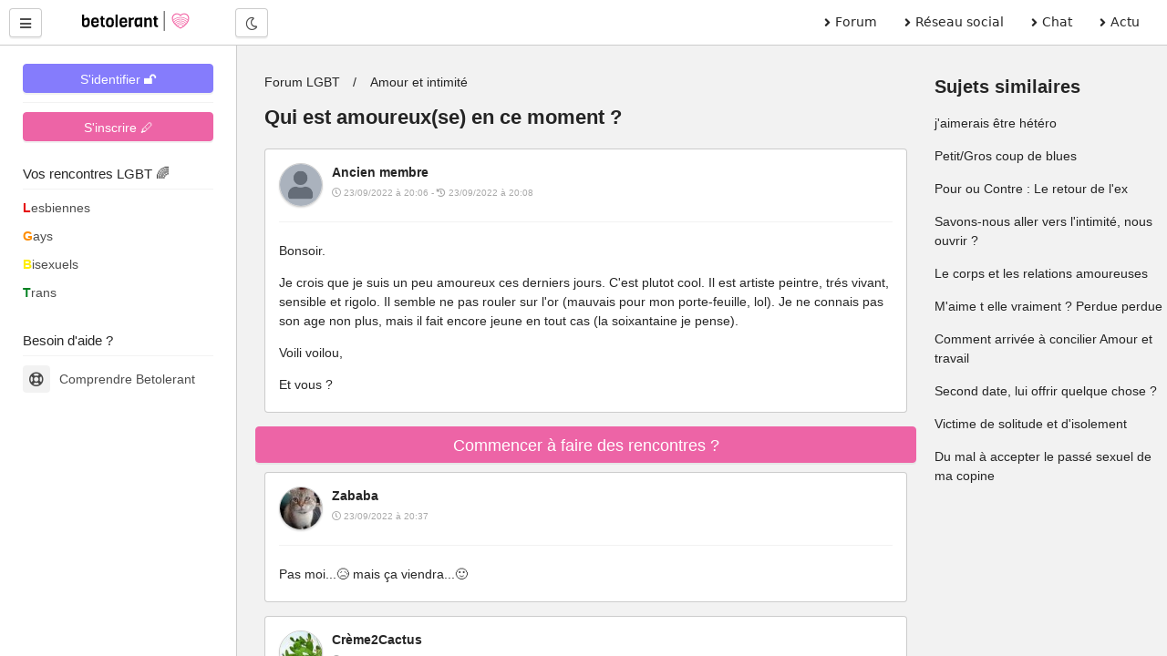

--- FILE ---
content_type: text/html; charset=UTF-8
request_url: https://betolerant.fr/forum/22452/qui-est-amoureux-se-en-ce-moment
body_size: 15027
content:
<!DOCTYPE html> <html lang="fr"> <head><meta http-equiv="Content-Type" content="text/html; charset=utf-8"> <meta charset="utf-8" /> <link rel="preconnect" href="https://cdn.jsdelivr.net" /> <link rel="preconnect" href="https://betolerant.s3.fr-par.scw.cloud" /> <link rel="preconnect" href="https://adotolerant.fr" /> <script>
var _paq = window._paq = window._paq || [];
_paq.push(['trackPageView']);
_paq.push(['enableLinkTracking']);
(function() {
    var u="//adotolerant.fr/stats/";
    _paq.push(['setTrackerUrl', u+'matomo.php']);
    _paq.push(['setSiteId', '6']);
    var d=document, g=d.createElement('script'), s=d.getElementsByTagName('script')[0];
    g.async=true; g.src=u+'matomo.js'; s.parentNode.insertBefore(g,s);
})();
</script> <link rel="preload" href="https://cdn.jsdelivr.net/npm/halfmoon@1.1.1/css/halfmoon-variables.min.css" as="style"> <!--<script type="text/javascript" src="https://cache.consentframework.com/js/pa/24524/c/CoZ5t/stub" charset="utf-8"></script> <script type="text/javascript" src="https://choices.consentframework.com/js/pa/24524/c/CoZ5t/cmp" charset="utf-8" async></script>--> <meta http-equiv="X-UA-Compatible" content="IE=edge,chrome=1" /> <meta content="width=device-width, initial-scale=1.0" name="viewport" /> <meta name="mobile-web-app-capable" content="yes"> <title>Qui est amoureux(se) en ce moment ?</title> <link rel="canonical" href="https://betolerant.fr/forum/22452/qui-est-amoureux-se-en-ce-moment" /> <meta name="robots" content="index,follow" /><meta name="description" content="Bonsoir. Je crois que je suis un peu amoureux ces derniers jours. C'est plutot cool. Il est artiste peintre, trés vivant, sensible et rigolo. Il semble ne pas rouler sur l'or (mauvais pour mon…" /><link href="https://cdn.jsdelivr.net/npm/halfmoon@1.1.1/css/halfmoon-variables.min.css" rel="stylesheet" defer /> <meta name="theme-color" content="#7C7FF7"/> <meta name="apple-mobile-web-app-capable" content="yes"/> <meta name="apple-mobile-web-app-status-bar-style" content="#7C7FF7"/> <style> :root { --lm-base-body-bg-color:#F2F2F2; --primary-color: var(--indigo-color-light); --primary-color-light: var(--indigo-color); --primary-color-very-light: var(--indigo-color-very-light); --primary-color-dark: var(--indigo-color-dark); --primary-color-very-dark: var(--indigo-color-very-dark); --primary-box-shadow-color: var(--indigo-box-shadow-color); --primary-box-shadow-color-darker: var(--indigo-box-shadow-color-darker); --text-color-on-primary-color-bg: var(--text-color-on-indigo-color-bg); --secondary-color: var(--pink-color); --secondary-color-light: var(--pink-color-light); --secondary-color-very-light: var(--pink-color-very-light); --secondary-color-dark: var(--pink-color-dark); --secondary-color-very-dark: var(--pink-color-very-dark); --secondary-box-shadow-color: var(--pink-box-shadow-color); --secondary-box-shadow-color-darker: var(--pink-box-shadow-color-darker); --text-color-on-secondary-color-bg: var(--text-color-on-pink-color-bg); } .font-size-10 { font-size:1rem; } .font-size-9 { font-size:0.9rem; } .membreCarte { position:relative; border-radius:8px; cursor:pointer; } .membreCarte .online { width:18px; height:18px; background:var(--green-color); border-radius:50%; border:1px solid var(--green-color); position:absolute; top:8px; left:8px; } .membreCarte .membreCarteBadge { position:absolute; top:8px; right:8px; } .membreCarte .img-responsive { border-radius:8px 8px 0px 0px; } .membreCarteDistance { margin-top:-4px; margin-bottom:4px; padding-left:4px; } .membreCarteInfo { min-height:50px; padding-left:4px; } .text-semi-bold { font-weight:500; } .emoji,.emojione{ background-repeat:no-repeat;display:inline-block;font-size:inherit;height:2.8ex;line-height:normal;margin:-.2ex .15em .2ex;min-height:17px;min-width:17px;vertical-align:middle;width:2.9ex } .menuBureau a { font-family: system-ui; } .pointer-ok { cursor:pointer; } .actions .options:hover { color:var(--secondary-color); } .text-gris { color:#a9a9a9; } .file-names { font-size:14px; font-style:italic; color:#a9a9a9; } .notificationMenu { position:absolute; top:8%; padding-top:2px; padding-bottom:2px; padding-left:4px; padding-right:4px; font-size:11px; color:white; background:black; } .dark-mode .notificationMenu.badge { color:black; background:white; } .comContenu blockquote { padding-top:12px; padding-bottom:12px; border:1px solid #dadfe1; border-left:12px solid #dadfe1; margin-left:0; padding-left:15px; margin-right:0; border-radius:0px; font-style:italic; } .comContenu blockquote p { margin-top:0; margin-bottom:0; } .comContenu blockquote a { color:#a9a9a9; } li p { display:inline; } .sd-cmp-1VJEb .sd-cmp-2nUXb { visibility: hidden; } </style> <link rel="alternate" type="application/rss+xml" title="Média LGBT" href="https://betolerant.fr/rss/actualite"> <meta property="og:type" content="article" /> <meta property="og:site_name" content="betolerant"> <meta property="og:url" content="https://betolerant.fr/forum/22452/qui-est-amoureux-se-en-ce-moment" /> <meta property="og:title" content="Qui est amoureux(se) en ce moment ?" /> <meta property="og:description" content="Bonsoir. Je crois que je suis un peu amoureux ces derniers jours. C'est plutot cool. Il est artiste peintre, trés vivant, sensible et rigolo. Il semble ne pas rouler sur l'or (mauvais pour mon…" /> <meta property="og:locale" content="fr_FR" /> <meta name="apple-mobile-web-app-title" content="betolerant"> <link rel="manifest" href="https://betolerant.fr/manifest.json"> <link rel="shortcut icon" href="https://betolerant.fr/assets/images/betolerant/favicon/favicon.ico?545554"> <link rel="apple-touch-icon" href="https://betolerant.fr/assets/images/betolerant/favicon/android-icon-192x192.png?456456"> <script async>!function(a,b){var c=b(a,a.document);a.lazySizes=c,"object"==typeof module&&module.exports&&(module.exports=c)}(window,function(a,b){"use strict";if(b.getElementsByClassName){var c,d,e=b.documentElement,f=a.Date,g=a.HTMLPictureElement,h="addEventListener",i="getAttribute",j=a[h],k=a.setTimeout,l=a.requestAnimationFrame||k,m=a.requestIdleCallback,n=/^picture$/i,o=["load","error","lazyincluded","_lazyloaded"],p={},q=Array.prototype.forEach,r=function(a,b){return p[b]||(p[b]=new RegExp("(\\s|^)"+b+"(\\s|$)")),p[b].test(a[i]("class")||"")&&p[b]},s=function(a,b){r(a,b)||a.setAttribute("class",(a[i]("class")||"").trim()+" "+b)},t=function(a,b){var c;(c=r(a,b))&&a.setAttribute("class",(a[i]("class")||"").replace(c," "))},u=function(a,b,c){var d=c?h:"removeEventListener";c&&u(a,b),o.forEach(function(c){a[d](c,b)})},v=function(a,d,e,f,g){var h=b.createEvent("CustomEvent");return e||(e={}),e.instance=c,h.initCustomEvent(d,!f,!g,e),a.dispatchEvent(h),h},w=function(b,c){var e;!g&&(e=a.picturefill||d.pf)?(c&&c.src&&!b[i]("srcset")&&b.setAttribute("srcset",c.src),e({reevaluate:!0,elements:[b]})):c&&c.src&&(b.src=c.src)},x=function(a,b){return(getComputedStyle(a,null)||{})[b]},y=function(a,b,c){for(c=c||a.offsetWidth;c<d.minSize&&b&&!a._lazysizesWidth;)c=b.offsetWidth,b=b.parentNode;return c},z=function(){var a,c,d=[],e=[],f=d,g=function(){var b=f;for(f=d.length?e:d,a=!0,c=!1;b.length;)b.shift()();a=!1},h=function(d,e){a&&!e?d.apply(this,arguments):(f.push(d),c||(c=!0,(b.hidden?k:l)(g)))};return h._lsFlush=g,h}(),A=function(a,b){return b?function(){z(a)}:function(){var b=this,c=arguments;z(function(){a.apply(b,c)})}},B=function(a){var b,c=0,e=d.throttleDelay,g=d.ricTimeout,h=function(){b=!1,c=f.now(),a()},i=m&&g>49?function(){m(h,{timeout:g}),g!==d.ricTimeout&&(g=d.ricTimeout)}:A(function(){k(h)},!0);return function(a){var d;(a=a===!0)&&(g=33),b||(b=!0,d=e-(f.now()-c),0>d&&(d=0),a||9>d?i():k(i,d))}},C=function(a){var b,c,d=99,e=function(){b=null,a()},g=function(){var a=f.now()-c;d>a?k(g,d-a):(m||e)(e)};return function(){c=f.now(),b||(b=k(g,d))}};!function(){var b,c={lazyClass:"lazyload",loadedClass:"lazyloaded",loadingClass:"lazyloading",preloadClass:"lazypreload",errorClass:"lazyerror",autosizesClass:"lazyautosizes",srcAttr:"data-src",srcsetAttr:"data-srcset",sizesAttr:"data-sizes",minSize:40,customMedia:{},init:!0,expFactor:1.5,hFac:.8,loadMode:2,loadHidden:!0,ricTimeout:0,throttleDelay:125};d=a.lazySizesConfig||a.lazysizesConfig||{};for(b in c)b in d||(d[b]=c[b]);a.lazySizesConfig=d,k(function(){d.init&&F()})}();var D=function(){var g,l,m,o,p,y,D,F,G,H,I,J,K,L,M=/^img$/i,N=/^iframe$/i,O="onscroll"in a&&!/(gle|ing)bot/.test(navigator.userAgent),P=0,Q=0,R=0,S=-1,T=function(a){R--,a&&a.target&&u(a.target,T),(!a||0>R||!a.target)&&(R=0)},U=function(a,c){var d,f=a,g="hidden"==x(b.body,"visibility")||"hidden"!=x(a.parentNode,"visibility")&&"hidden"!=x(a,"visibility");for(F-=c,I+=c,G-=c,H+=c;g&&(f=f.offsetParent)&&f!=b.body&&f!=e;)g=(x(f,"opacity")||1)>0,g&&"visible"!=x(f,"overflow")&&(d=f.getBoundingClientRect(),g=H>d.left&&G<d.right&&I>d.top-1&&F<d.bottom+1);return g},V=function(){var a,f,h,j,k,m,n,p,q,r=c.elements;if((o=d.loadMode)&&8>R&&(a=r.length)){f=0,S++,null==K&&("expand"in d||(d.expand=e.clientHeight>500&&e.clientWidth>500?500:370),J=d.expand,K=J*d.expFactor),K>Q&&1>R&&S>2&&o>2&&!b.hidden?(Q=K,S=0):Q=o>1&&S>1&&6>R?J:P;for(;a>f;f++)if(r[f]&&!r[f]._lazyRace)if(O)if((p=r[f][i]("data-expand"))&&(m=1*p)||(m=Q),q!==m&&(y=innerWidth+m*L,D=innerHeight+m,n=-1*m,q=m),h=r[f].getBoundingClientRect(),(I=h.bottom)>=n&&(F=h.top)<=D&&(H=h.right)>=n*L&&(G=h.left)<=y&&(I||H||G||F)&&(d.loadHidden||"hidden"!=x(r[f],"visibility"))&&(l&&3>R&&!p&&(3>o||4>S)||U(r[f],m))){if(ba(r[f]),k=!0,R>9)break}else!k&&l&&!j&&4>R&&4>S&&o>2&&(g[0]||d.preloadAfterLoad)&&(g[0]||!p&&(I||H||G||F||"auto"!=r[f][i](d.sizesAttr)))&&(j=g[0]||r[f]);else ba(r[f]);j&&!k&&ba(j)}},W=B(V),X=function(a){s(a.target,d.loadedClass),t(a.target,d.loadingClass),u(a.target,Z),v(a.target,"lazyloaded")},Y=A(X),Z=function(a){Y({target:a.target})},$=function(a,b){try{a.contentWindow.location.replace(b)}catch(c){a.src=b}},_=function(a){var b,c=a[i](d.srcsetAttr);(b=d.customMedia[a[i]("data-media")||a[i]("media")])&&a.setAttribute("media",b),c&&a.setAttribute("srcset",c)},aa=A(function(a,b,c,e,f){var g,h,j,l,o,p;(o=v(a,"lazybeforeunveil",b)).defaultPrevented||(e&&(c?s(a,d.autosizesClass):a.setAttribute("sizes",e)),h=a[i](d.srcsetAttr),g=a[i](d.srcAttr),f&&(j=a.parentNode,l=j&&n.test(j.nodeName||"")),p=b.firesLoad||"src"in a&&(h||g||l),o={target:a},p&&(u(a,T,!0),clearTimeout(m),m=k(T,2500),s(a,d.loadingClass),u(a,Z,!0)),l&&q.call(j.getElementsByTagName("source"),_),h?a.setAttribute("srcset",h):g&&!l&&(N.test(a.nodeName)?$(a,g):a.src=g),f&&(h||l)&&w(a,{src:g})),a._lazyRace&&delete a._lazyRace,t(a,d.lazyClass),z(function(){(!p||a.complete&&a.naturalWidth>1)&&(p?T(o):R--,X(o))},!0)}),ba=function(a){var b,c=M.test(a.nodeName),e=c&&(a[i](d.sizesAttr)||a[i]("sizes")),f="auto"==e;(!f&&l||!c||!a[i]("src")&&!a.srcset||a.complete||r(a,d.errorClass)||!r(a,d.lazyClass))&&(b=v(a,"lazyunveilread").detail,f&&E.updateElem(a,!0,a.offsetWidth),a._lazyRace=!0,R++,aa(a,b,f,e,c))},ca=function(){if(!l){if(f.now()-p<999)return void k(ca,999);var a=C(function(){d.loadMode=3,W()});l=!0,d.loadMode=3,W(),j("scroll",function(){3==d.loadMode&&(d.loadMode=2),a()},!0)}};return{_:function(){p=f.now(),c.elements=b.getElementsByClassName(d.lazyClass),g=b.getElementsByClassName(d.lazyClass+" "+d.preloadClass),L=d.hFac,j("scroll",W,!0),j("resize",W,!0),a.MutationObserver?new MutationObserver(W).observe(e,{childList:!0,subtree:!0,attributes:!0}):(e[h]("DOMNodeInserted",W,!0),e[h]("DOMAttrModified",W,!0),setInterval(W,999)),j("hashchange",W,!0),["focus","mouseover","click","load","transitionend","animationend","webkitAnimationEnd"].forEach(function(a){b[h](a,W,!0)}),/d$|^c/.test(b.readyState)?ca():(j("load",ca),b[h]("DOMContentLoaded",W),k(ca,2e4)),c.elements.length?(V(),z._lsFlush()):W()},checkElems:W,unveil:ba}}(),E=function(){var a,c=A(function(a,b,c,d){var e,f,g;if(a._lazysizesWidth=d,d+="px",a.setAttribute("sizes",d),n.test(b.nodeName||""))for(e=b.getElementsByTagName("source"),f=0,g=e.length;g>f;f++)e[f].setAttribute("sizes",d);c.detail.dataAttr||w(a,c.detail)}),e=function(a,b,d){var e,f=a.parentNode;f&&(d=y(a,f,d),e=v(a,"lazybeforesizes",{width:d,dataAttr:!!b}),e.defaultPrevented||(d=e.detail.width,d&&d!==a._lazysizesWidth&&c(a,f,e,d)))},f=function(){var b,c=a.length;if(c)for(b=0;c>b;b++)e(a[b])},g=C(f);return{_:function(){a=b.getElementsByClassName(d.autosizesClass),j("resize",g)},checkElems:g,updateElem:e}}(),F=function(){F.i||(F.i=!0,E._(),D._())};return c={cfg:d,autoSizer:E,loader:D,init:F,uP:w,aC:s,rC:t,hC:r,fire:v,gW:y,rAF:z}}});</script> </head> <body class="with-custom-webkit-scrollbars with-custom-css-scrollbars" data-dm-shortcut-enabled="true" data-set-preferred-mode-onload="true"> <div id="page-wrapper" class="page-wrapper with-navbar with-sidebar" data-sidebar-type="overlayed-sm-and-down" > <div class="sticky-alerts"></div> <nav class="navbar"> <div class="navbar-content"> <button id="toggle-sidebar-btn" class="btn btn-action" type="button" aria-label="Menu utilisateur" onClick="halfmoon.toggleSidebar()"> <i class="fas fa-bars"></i> </button> </div> <a href="https://betolerant.fr/" class="navbar-brand ml-10 ml-sm-20 d-none d-md-block"> <img src="https://betolerant.fr/assets/images/betolerant/logo.svg" width="157px" height="22px" class="mt-5 ml-5 hidden-dm" alt="logo betolerant" loading="lazy" decoding="async"> <img src="https://betolerant.fr/assets/images/betolerant/logo_white_large.png" width="157px" height="22px" class="mt-5 ml-5 hidden-lm" alt="logo darkmode betolerant" loading="lazy" decoding="async"> </a> <div class="navbar-content d-none d-md-flex ml-20"> <button class="btn btn-action" type="button" onClick="halfmoon.toggleDarkMode()"> <i class="far fa-moon"></i> <span class="sr-only">Mode nuit</span> </button> </div> <ul class="navbar-nav d-none d-md-flex ml-auto mr-20 menuBureau"> <li class="nav-item"> <a href="https://betolerant.fr/forum" class="nav-link"><i class="fas fa-angle-right mr-5"></i> Forum </a> </li> <li class="nav-item"> <a href="https://betolerant.fr/blabla" class="nav-link"><i class="fas fa-angle-right mr-5"></i> Réseau social</a> </li> <li class="nav-item"> <a href="https://betolerant.fr/chat/gay" class="nav-link"><i class="fas fa-angle-right mr-5"></i> Chat</a> </li> <li class="nav-item"> <a href="https://betolerant.fr/article" class="nav-link"><i class="fas fa-angle-right mr-5"></i> Actu</a> </li> </ul> </nav> <!-- Navbar end --> <!-- Sidebar overlay --> <div class="sidebar-overlay" onClick="halfmoon.toggleSidebar()"></div> <!-- Sidebar start --> <div class="sidebar"> <div class="sidebar-menu" style="margin-top:-5px"> <div class="sidebar-content"> <a class="btn btn-primary btn-block mt-10" href="https://betolerant.fr/membre/connexion">S'identifier 🔓</a> <hr class="mt-10 mb-10"> <div class="btn btn-secondary btn-block mt-10" onClick="location.href='/membre/inscription'">S'inscrire 🖊</div> </div> <div class="sidebar-title">Vos rencontres LGBT 🌈</div> <div class="sidebar-divider"></div> <a href="https://betolerant.fr/rencontre-adultes-lesbiennes-femme/1" class="sidebar-link sidebar-link-with-icon"> <span style="color:#e50000; font-weight:bold;">L</span>esbiennes </a> <a href="https://betolerant.fr/rencontre-adultes-gays-homo/1" class="sidebar-link sidebar-link-with-icon"> <span style="color:#ff8d00; font-weight:bold;">G</span>ays </a> <a href="https://betolerant.fr/rencontre-adultes-bi/1" class="sidebar-link sidebar-link-with-icon"> <span style="color:#ffee00; font-weight:bold;">B</span>isexuels </a> <a href="https://betolerant.fr/rencontre-transgenre/1" class="sidebar-link sidebar-link-with-icon"> <span style="color:#028121; font-weight:bold;">T</span>rans </a> <br> <div class="sidebar-title">Besoin d'aide ?</div> <div class="sidebar-divider"></div> <a href="https://betolerant.fr/comprendre" class="sidebar-link sidebar-link-with-icon"> <span class="sidebar-icon"> <i class="far fa-life-ring"></i> </span> Comprendre Betolerant </a> </div> </div> <div class="content-wrapper"> <div class="container-fluid"> <script type="application/ld+json">
 {
  "@context": "https://schema.org",
  "@type": "BreadcrumbList",
  "itemListElement": [{
    "@type": "ListItem",
    "position": 1,
    "name": "Forum LGBT",
    "item": "https://betolerant.fr/forum"
  }
    ,{
    "@type": "ListItem",
    "position": 2,
    "name": "Amour et intimité",
    "item": "https://betolerant.fr/forum54/amour-et-intimite/1"
  }
    ,{
    "@type": "ListItem",
    "position": 2,
    "name": "Qui est amoureux(se) en ce moment ?",
    "item": "https://betolerant.fr/forum/22452/qui-est-amoureux-se-en-ce-moment"
  }]
}  
</script> <script type="application/ld+json">
		{
		"@context": "https://schema.org",
		"@type": "DiscussionForumPosting",
		"url":"https://betolerant.fr/forum/22452/qui-est-amoureux-se-en-ce-moment",
		"image":"https://betolerant.fr/assets/images/betolerant/large/logo_large.png",
		"headline":"Qui est amoureux(se) en ce moment ?",
		"text" : "Bonsoir. Je crois que je suis un peu amoureux ces derniers jours. C'est plutot cool. Il est artiste peintre, trés vivant, sensible et rigolo. Il semble ne pas rouler sur l'or (mauvais pour mon porte-feuille, lol). Je ne connais pas son age non plus, mais il fait encore jeune en tout cas (la soixantaine je pense). Voili voilou, Et vous ?",
		"datePublished": "2022-09-23T20:06:08+02:00",
		"dateModified": "2022-11-01T15:14:04+01:00",
		"author": {
			"@type": "Person",
			"name": "Robot"
		},
			"interactionStatistic": {
				"@type": "InteractionCounter",
				"interactionType": "https://schema.org/CommentAction",
				"userInteractionCount": 83
			} ,"comment": [ 
		 { "@type": "Comment",
		"text": " Bonsoir. Je crois que je suis un peu amoureux ces derniers jours. C'est plutot cool. Il est artiste peintre, trés vivant, sensible et rigolo. Il semble ne pas rouler sur l'or (mauvais pour mon porte-feuille, lol). Je ne connais pas son age non plus, mais il fait encore jeune en tout cas (la soixantaine je pense). Voili voilou, Et vous ? ",
			"author": {
			  "@type": "Person",
			  "name": "Ancien membre",
			  "url" : "https://betolerant.fr/membre/1"
			},
			"datePublished": "2022-09-23T20:06:08+02:00",
			"dateModified": "2022-09-23T20:08:30+02:00"
		  }

				,		   { "@type": "Comment",
		"text": " (je mets juste un message pour suivre le topic, parce que j'aime vous lire quand vous êtes amoureu.se.x et heureu.se.x) ",
			"author": {
			  "@type": "Person",
			  "name": "Maëlofée",
			  "url" : "https://betolerant.fr/membre/304865"
			},
			"datePublished": "2022-09-23T20:34:52+02:00",
			"dateModified": "2022-09-23T20:34:52+02:00"
		  }

				,		   { "@type": "Comment",
		"text": " Pas moi...&#x1f625; mais ça viendra...&#x1f642; ",
			"author": {
			  "@type": "Person",
			  "name": "Zababa",
			  "url" : "https://betolerant.fr/membre/438093"
			},
			"datePublished": "2022-09-23T20:37:42+02:00",
			"dateModified": "2022-09-23T20:37:42+02:00"
		  }

				,		   { "@type": "Comment",
		"text": " Une personne occupe une certaine place dans mes pensées et ça perdure... ",
			"author": {
			  "@type": "Person",
			  "name": "Crème2Cactus",
			  "url" : "https://betolerant.fr/membre/633212"
			},
			"datePublished": "2022-09-23T21:00:45+02:00",
			"dateModified": "2022-09-23T21:00:45+02:00"
		  }

				,		   { "@type": "Comment",
		"text": " Citation de Cactus #420942 J’aime beaucoup ta formulation, tout en douceur &#x1f642; ",
			"author": {
			  "@type": "Person",
			  "name": "Ancien membre",
			  "url" : "https://betolerant.fr/membre/1"
			},
			"datePublished": "2022-09-23T21:19:17+02:00",
			"dateModified": "2022-09-23T21:19:17+02:00"
		  }

				,		   { "@type": "Comment",
		"text": " Pas moi mais je suis heureuse. Bientôt je serai heureuse ET amoureuse j'espère. C'est si chouette le cœur qui bat fort! ",
			"author": {
			  "@type": "Person",
			  "name": "Ancien membre",
			  "url" : "https://betolerant.fr/membre/1"
			},
			"datePublished": "2022-09-23T22:42:19+02:00",
			"dateModified": "2022-09-23T22:42:19+02:00"
		  }

				,		   { "@type": "Comment",
		"text": " Elle m'a dit tout à l'heure 'je t'aime plus que tu ne peux l'imaginer et tu me vois forte mais je suis la personne la plus sensible que tu puisses rencontrer'. Je lui ai répondu 'alors je veux devenir un homme aux mains et aux pensées délicates pour toucher sa femme de porcelaine'. Elle s'est allongée sur moi, elle a respiré mon cou et niché sa frimousse comme ça. Et m'a demandé 'quelque chose à ajouter mon aimé romantique et intarissable?' Et bien non. Elle a eu le dernier mot. Comme toujours. Qu'est ce que j'aime qu'elle ait toujours le dernier mot.... Je ne vis pas sur la planète Terre, je vis sur un nuage &#x1f49d; ",
			"author": {
			  "@type": "Person",
			  "name": "Gattaca",
			  "url" : "https://betolerant.fr/membre/615536"
			},
			"datePublished": "2022-09-23T23:42:42+02:00",
			"dateModified": "2022-09-23T23:42:42+02:00"
		  }

				,		   { "@type": "Comment",
		"text": " Citation de Gattaca #420956 Des paroles comme celles la.. ça se consomme sans modération &#x1f609;&#x2764;&#xfe0f; ",
			"author": {
			  "@type": "Person",
			  "name": "Furyo",
			  "url" : "https://betolerant.fr/membre/523442"
			},
			"datePublished": "2022-09-24T00:06:30+02:00",
			"dateModified": "2022-09-24T00:06:30+02:00"
		  }

				,		   { "@type": "Comment",
		"text": " Citation de Gattaca #420956 Wooow trop beau, des moments magiques ! @Oceanne et on espère que tu viendra ici nous le conter pour nous faire rêver ? ",
			"author": {
			  "@type": "Person",
			  "name": "Némésis Inu",
			  "url" : "https://betolerant.fr/membre/617690"
			},
			"datePublished": "2022-09-24T00:16:03+02:00",
			"dateModified": "2022-09-24T00:17:38+02:00"
		  }

				,		   { "@type": "Comment",
		"text": " @Nemesis En fait, je pense que je ne pourrai pas. Je me sens trop pudique pour ça. Oui, je sais, c'est pas drôle mais bon.... ",
			"author": {
			  "@type": "Person",
			  "name": "Ancien membre",
			  "url" : "https://betolerant.fr/membre/1"
			},
			"datePublished": "2022-09-24T00:23:11+02:00",
			"dateModified": "2022-09-24T00:23:11+02:00"
		  }

				,		   { "@type": "Comment",
		"text": " Citation de Oceane #420960 C’est pas grave tant que tu rencontre ton amour et que tu sois heureuse alors tout va bien!vivement que cela arrive &#x1f609; ",
			"author": {
			  "@type": "Person",
			  "name": "Némésis Inu",
			  "url" : "https://betolerant.fr/membre/617690"
			},
			"datePublished": "2022-09-24T00:30:35+02:00",
			"dateModified": "2022-09-24T00:30:35+02:00"
		  }

				,		   { "@type": "Comment",
		"text": " Merci Nemesis ! &#x1f60a;&#x1f61a; ",
			"author": {
			  "@type": "Person",
			  "name": "Ancien membre",
			  "url" : "https://betolerant.fr/membre/1"
			},
			"datePublished": "2022-09-24T00:32:43+02:00",
			"dateModified": "2022-09-24T00:32:43+02:00"
		  }

				,		   { "@type": "Comment",
		"text": " Citation de Dime #420931 mais il fait encore jeune en tout cas (la soixantaine je pense). Hors sujet mais quel bonheur d'entendre cela &#x1f48b; &#x1f48b; &#x1f48b; &#x1f48b; &#x1f48b; J'ai la pèche pour toute la journée. Pour ton porte monnaie les artistes se nourrissent d'amour et d'eau fraiche. Monique. &#x1f48b; &#x1f460;&#x1f3bc;&#x2764;&#xfe0f; ",
			"author": {
			  "@type": "Person",
			  "name": "Harmonique",
			  "url" : "https://betolerant.fr/membre/605791"
			},
			"datePublished": "2022-09-24T05:40:15+02:00",
			"dateModified": "2022-09-24T05:42:01+02:00"
		  }

				,		   { "@type": "Comment",
		"text": " Elle m'emmène dans son monde..dans son cœur..loin de ce monde et de ses chimères..je suis au Paradis quand je suis dans ses bras.. Merci Dime pour ce joli sujet &#x1f642; ",
			"author": {
			  "@type": "Person",
			  "name": "RedRose",
			  "url" : "https://betolerant.fr/membre/539364"
			},
			"datePublished": "2022-09-24T11:19:47+02:00",
			"dateModified": "2022-09-24T11:19:47+02:00"
		  }

				,		   { "@type": "Comment",
		"text": " Moi je le suis à chaque fois de trop &#x1f92f;...&#x1f644;&#x1f61e;...donc je fais une pause... ça fait trop mal et souffrir à chaque fois!&#x1f61e;&#x1f40c; ",
			"author": {
			  "@type": "Person",
			  "name": "Ancien membre",
			  "url" : "https://betolerant.fr/membre/1"
			},
			"datePublished": "2022-09-24T13:16:17+02:00",
			"dateModified": "2022-09-24T13:16:17+02:00"
		  }

				,		   { "@type": "Comment",
		"text": " Citation de Escargotte #420996 Peut-être y a-t-il quelque chose à creuser, si tu te retrouves systématiquement dans les mêmes schémas ? Il ne s'agit pas d'une critique, hein. Tu profites de cette &quot;pause&quot; pour y réfléchir ? ",
			"author": {
			  "@type": "Person",
			  "name": "Ancien membre",
			  "url" : "https://betolerant.fr/membre/1"
			},
			"datePublished": "2022-09-24T13:20:29+02:00",
			"dateModified": "2022-09-24T13:20:29+02:00"
		  }

				,		   { "@type": "Comment",
		"text": " Citation de Farf #420998 Oui j'ai décidé de me faire vacciner contre ce virus &#x1f61c; ",
			"author": {
			  "@type": "Person",
			  "name": "Ancien membre",
			  "url" : "https://betolerant.fr/membre/1"
			},
			"datePublished": "2022-09-24T13:22:57+02:00",
			"dateModified": "2022-09-24T13:22:57+02:00"
		  }

				,		   { "@type": "Comment",
		"text": " Citation de Escargotte #420996 Bisou Escargotte &#x1f618; Je connais ce sentiment, pas forcément être de trop, mais trop investi ",
			"author": {
			  "@type": "Person",
			  "name": "Ancien membre",
			  "url" : "https://betolerant.fr/membre/1"
			},
			"datePublished": "2022-09-24T13:24:00+02:00",
			"dateModified": "2022-09-24T13:24:00+02:00"
		  }

				,		   { "@type": "Comment",
		"text": " Citation de Lyys #421001 &#x1f618; comme ça ne m'étonne guère &#x1f609; C'est pas trop investir c'est carrément en devenir malade à mon niveau de compèt'&#x1f61c; ",
			"author": {
			  "@type": "Person",
			  "name": "Ancien membre",
			  "url" : "https://betolerant.fr/membre/1"
			},
			"datePublished": "2022-09-24T13:25:46+02:00",
			"dateModified": "2022-09-24T13:36:11+02:00"
		  }

				,		   { "@type": "Comment",
		"text": " Moi, je suis très heureuse et je vous envoie à tous.tes des paillettes d'amour dans vos petits cœurs multicolores.&#x1f618; ",
			"author": {
			  "@type": "Person",
			  "name": "Ancien membre",
			  "url" : "https://betolerant.fr/membre/1"
			},
			"datePublished": "2022-09-24T15:30:48+02:00",
			"dateModified": "2022-09-24T15:30:48+02:00"
		  }

				,		   { "@type": "Comment",
		"text": " Personnellement, je me suis toujours sentie tout au long de ma vie dans un état plus ou moins amoureux. Cela peut paraître merveilleux, bien beau, Mais l’amour attise aussi des maux, Parfois il me dépasse, c’est tellement de trop, Que je n’arrive pas mettre dessus des mots Je ne sais pas comment cela s’explique Impossible d’établir une logique.. L’amour est une sorte d’ivresse Qui procure au cœur de la tendresse Mais le plonge aussi dans une profonde tristesse. Je souhaite tout de même, à tous ceux qui aiment et du fond du cœur, tout le bonheur.. ",
			"author": {
			  "@type": "Person",
			  "name": "La Rose Rose",
			  "url" : "https://betolerant.fr/membre/632877"
			},
			"datePublished": "2022-09-24T18:14:36+02:00",
			"dateModified": "2022-09-24T18:14:36+02:00"
		  }

				,		   { "@type": "Comment",
		"text": " Citation de La Rose Rose #421027 Ohhhh c'est beau ",
			"author": {
			  "@type": "Person",
			  "name": "Zababa",
			  "url" : "https://betolerant.fr/membre/438093"
			},
			"datePublished": "2022-09-24T18:20:30+02:00",
			"dateModified": "2022-09-24T18:20:30+02:00"
		  }

				,		   { "@type": "Comment",
		"text": " Citation de La Rose Rose #421027 Ton texte me parle énormément, ivresse, tendresse de l'état amoureux &#x263a;&#xfe0f; qui fait trop du bien mais peut aussi rendre très triste parfois... ",
			"author": {
			  "@type": "Person",
			  "name": "Crème2Cactus",
			  "url" : "https://betolerant.fr/membre/633212"
			},
			"datePublished": "2022-09-24T18:50:11+02:00",
			"dateModified": "2022-09-24T18:50:11+02:00"
		  }

				,		   { "@type": "Comment",
		"text": " @La rose rose, Je suis persuadée qu'il y a de multiples façons d'aimer. Et perso, actuellement, mes sentiments amoureux m'apportent davantage de réconfort, de sérénité et de stabilité que de tumultes passionnels. Et je dois dire que cela me convient beaucoup mieux que le mythe passionnel que tu décris. Du coup ta description me donne froid dans le dos personnellement.^^ ",
			"author": {
			  "@type": "Person",
			  "name": "Ancien membre",
			  "url" : "https://betolerant.fr/membre/1"
			},
			"datePublished": "2022-09-24T19:19:12+02:00",
			"dateModified": "2022-09-24T19:19:12+02:00"
		  }

				,		   { "@type": "Comment",
		"text": " Citation de Aigle2Terre #421016 C’est gentils ça merci !&#x1f642;&#x1f60a; ",
			"author": {
			  "@type": "Person",
			  "name": "Némésis Inu",
			  "url" : "https://betolerant.fr/membre/617690"
			},
			"datePublished": "2022-09-24T21:09:32+02:00",
			"dateModified": "2022-09-24T21:09:32+02:00"
		  }

				,		   { "@type": "Comment",
		"text": " Aigle2terre, Je suis d’accord sur le fait qu’il y ait plusieurs formes d’amour et je n’ai pas décrit qu’une facette celui-ci. J’ai bien dit que c’est à la fois du bonheur, mais aussi de la douleur. Tout le monde ne vit pas l’amour de la même façon parce que la vie n’offre pas l’amour à chacun de la meme façon, sous la même forme et dans les mêmes circonstances. Je suis contente pour vous si vous vivez la beauté de l’amour et je vous souhaite de ne jamais connaître sa tristesse. Vous la considérez comme un mythe?! Ah si seulement elle l’était!! Mais qui peut nier le chagrin d’amour? La mélancolie peut même parfois faire sombrer dans la folie. Il suffit de lire les témoignages sur ce topic même pour voir que la souffrance d’amour existe et qu’elle est bel et bien réelle. Toutefois, ce n’est pas pour autant qu’elle doit nous donner froid au dos car c’est quelque chose qui fait partie de la vie. Mais d’ailleurs, comme l’amour, la vie elle-même n’est-elle pas à la fois belle mais aussi parfois cruelle?!! ",
			"author": {
			  "@type": "Person",
			  "name": "La Rose Rose",
			  "url" : "https://betolerant.fr/membre/632877"
			},
			"datePublished": "2022-09-24T23:56:00+02:00",
			"dateModified": "2022-09-24T23:57:27+02:00"
		  }

				,		   { "@type": "Comment",
		"text": " Coucou la Rose rose, Cette forme d'amour est un mythe dans le sens où il représente ce qu'on appelle &quot;l'amour romantique.&quot; Perso je pensais aussi que l'amour était forcément associé à la Passion et la Souffrance mais ce n'est pas (toujours) vrai et surtout ce n'est pas un passage obligé. Mais ce mythe est issu de nos modèles éducatifs à tous.tes. si cela t'intéresse de creuser le sujet je te conseille vivement le podcast &quot;le cœur sur la table&quot; (tu le trouves gratuitement sur internet). Il y a un chapitre sur l'amour romantique. Perso ca ma mise en colère de prendre conscience que j'étais influencée et non libre de mes choix. Cette forme d'amour n'est pas une fatalité. Et sortir de cette croyance c'est aussi à quelque part, je pense, s'en libérer. J'ai connu le chagrin d'amour comme jai connu le deuil (très douloureux). Mais cela ne m'empêche pas de m'attacher aux gens et à la vie parce que ce n'est plus une angoisse. Et ma relation amoureuse à l'heure actuelle est douce et réconfortante. Parce que je pensais cela possible et probablement parce que ma compagne aussi. Pourquoi devrait-il en être autrement? Je ne suis pas jalouse mais je l'estime indépendante et libre (de vivre sa vie et de me quitter à tout moment). Et inversement. Mais cela reste serein dans mon esprit. On vit l'aventure à deux et l'aventure change notre contexte de vie et nous mêmes à chaque instant. Donc rien n'est figé et tout bouge tout le temps. Et c'est beaucoup plus Vrai pour moi car proche de ce qu'est la Vie. On ne contrôle pas la Vie, on ne contrôle pas des sentiments. Autant lâcher prise et vivre son bonheur au présent. Il y a assez de difficultés injustes dans la vie pour pas s'en rajouter.. Une pluie de câlins tout doux sur toi. ",
			"author": {
			  "@type": "Person",
			  "name": "Ancien membre",
			  "url" : "https://betolerant.fr/membre/1"
			},
			"datePublished": "2022-09-25T10:41:52+02:00",
			"dateModified": "2022-09-25T10:41:52+02:00"
		  }

				,		   { "@type": "Comment",
		"text": " Citation de La Rose Rose #421101 Citation de Aigle2Terre #421152 Je trouve vos 2 approches intéressantes et complémentaires....( allez savoir pourquoi? Je sais pas ! Une intuition?) Juste je voulais ajouter qu'on ne choisissait pas de qui on tombe amoureuse ... si c'était le cas la vie serait bcp plus simple pour bcp et pour moi...j'ai essayé de suivre ta logique aigle2terre mais les émotions fortes l'emporte toujours... Je suis effectivement contente que ta vie amoureuse soit paisible et douce... mais dans les faits, ce n'est pas le cas chez tout le monde... comment expliquer que l'on tombe amoureuse des mauvaises personnes qui te font souffrir? Tu vas me répondre sans doute comme farf &quot;que je dois travailler là dessus car cela vient certainement de ma vision biaisée de l'amour&quot; ... moi j'ai envie de répondre que si cela était &quot;controlable&quot; on vivrait tous en harmonie en couple.... ce qui n'est pas le cas....peut être qu'en fait je ne suis faite pour personne! Et peut etre que certaines personnes sont vouées à vivre seule en dehors de relations amoureuses qu'elles ne supportent plus ou pas...peut être aussi que ce fameux &quot;amour&quot; n'existe pas ou que dans nos projections, rêves, utopies ou constructions... Votre vision de l'amour reste personnelle donc... il n'y a pas d'amour au sens propre du terme....tout ça reste très relatif et aléatoire...sinon presque obscur ! Mais encore une fois on va me répondre que ce n'est que ma vision biaisée des choses. Qui sait? &#x1f40c; ",
			"author": {
			  "@type": "Person",
			  "name": "Ancien membre",
			  "url" : "https://betolerant.fr/membre/1"
			},
			"datePublished": "2022-09-25T11:00:40+02:00",
			"dateModified": "2022-09-25T11:03:08+02:00"
		  }

				,		   { "@type": "Comment",
		"text": " Citation de Escargotte #421160 ´Je pense que l’on tombe amoureux de la mauvaise personne pour nous faire apprendre de nos erreur et ainsi nous amener petit à petit vers le ou la partenaire qui nous convient réellement . On devient au fil du temps moins naïf et on se construit notre propre vision de ce qu’est l’amour pour nous, ce que l’on attends de cet amour et ce que peu lui donner et ainsi on se détache de la vision de l’amour et du couple que notre société nous impose depuis l’enfance. ",
			"author": {
			  "@type": "Person",
			  "name": "Némésis Inu",
			  "url" : "https://betolerant.fr/membre/617690"
			},
			"datePublished": "2022-09-25T11:06:17+02:00",
			"dateModified": "2022-09-25T11:06:17+02:00"
		  }

				,		   { "@type": "Comment",
		"text": " Citation de Némésis Inu #421162 ...si c'était effectivement aussi simple que ça... ",
			"author": {
			  "@type": "Person",
			  "name": "Ancien membre",
			  "url" : "https://betolerant.fr/membre/1"
			},
			"datePublished": "2022-09-25T11:07:41+02:00",
			"dateModified": "2022-09-25T11:07:41+02:00"
		  }

						  		]
		}
</script> <div class="container-fluid"> <div class="row"> <div class="col-12 col-md-9 col-lg-9 col-xl-9"> <div class="content mb-0"> <ul class="breadcrumb"> <li class="breadcrumb-item"> <a href="https://betolerant.fr/forum" class="text-light-dm text-dark-lm">Forum LGBT</a> </li> <li class="breadcrumb-item"><a class="text-light-dm text-dark-lm" href="https://betolerant.fr/forum54/amour-et-intimite/1">Amour et intimité</a></li> </ul> <h1 class="font-size-22 font-weight-bolder">Qui est amoureux(se) en ce moment ?</h1> </div> <div id="commentaires"> <div class="card mb-15 mt-0 pb-5 pt-15 pl-15 pr-15" id="420931"> <div class="clearfix"> <div class="float-left mr-10"> <img src="https://betolerant.fr/uploads/anonyme/zerophoto.jpg" alt="avatar ancien membre" width="48px" height="48px" class="rounded-circle border shadow-sm" loading="lazy" decoding="async" > </div> <b class="pseudo">Ancien membre</b> <br><span class="font-size-10 text-gris"><i class="far fa-clock"></i> 23/09/2022 à 20:06 - <i class="fas fa-history"></i> 23/09/2022 à 20:08</span> </div> <div class="modification"> </div> <hr class="mt-10"> <div class="comContenu text-wrap text-break text-truncate clearfix"> <p>Bonsoir. </p> <p>Je crois que je suis un peu amoureux ces derniers jours. C'est plutot cool. Il est artiste peintre, trés vivant, sensible et rigolo. Il semble ne pas rouler sur l'or (mauvais pour mon porte-feuille, lol). Je ne connais pas son age non plus, mais il fait encore jeune en tout cas (la soixantaine je pense). </p> <p>Voili voilou, </p> <p>Et vous ?</p> </div> </div> <div class="pr-20 pl-20 mt-10 mb-10"> <div class="btn btn-secondary btn-block btn-lg" onclick="location.href='/membre/inscription'">Commencer à faire des rencontres ?</div> </div> <div class="card mb-15 mt-0 pb-5 pt-15 pl-15 pr-15" id="420939"> <div class="clearfix"> <div class="float-left mr-10"> <img src="https://betolerant.s3.fr-par.scw.cloud/albums/1723751554-1-438093-mini.jpg" alt="avatar contributeur de Zababa" width="48px" height="48px" class="rounded-circle border shadow-sm" loading="lazy" decoding="async"> </div> <b class="pseudo">Zababa</b> <br><span class="font-size-10 text-gris"><i class="far fa-clock"></i> 23/09/2022 à 20:37 </span> </div> <div class="modification"> </div> <hr class="mt-10"> <div class="comContenu text-wrap text-break text-truncate clearfix"> <p>Pas moi...&#x1f625; mais ça viendra...&#x1f642;</p> </div> </div> <div class="card mb-15 mt-0 pb-5 pt-15 pl-15 pr-15" id="420942"> <div class="clearfix"> <div class="float-left mr-10"> <img src="https://betolerant.s3.fr-par.scw.cloud/avatar/633212.jpg" alt="avatar contributeur de Crème2Cactus" width="48px" height="48px" class="rounded-circle border shadow-sm" loading="lazy" decoding="async"> </div> <b class="pseudo">Crème2Cactus</b> <br><span class="font-size-10 text-gris"><i class="far fa-clock"></i> 23/09/2022 à 21:00 </span> </div> <div class="modification"> </div> <hr class="mt-10"> <div class="comContenu text-wrap text-break text-truncate clearfix"> <p>Une personne occupe une certaine place dans mes pensées et ça perdure...</p> </div> </div> <div class="card mb-15 mt-0 pb-5 pt-15 pl-15 pr-15" id="420943"> <div class="clearfix"> <div class="float-left mr-10"> <img src="https://betolerant.fr/uploads/anonyme/zerophoto.jpg" alt="avatar ancien membre" width="48px" height="48px" class="rounded-circle border shadow-sm" loading="lazy" decoding="async" > </div> <b class="pseudo">Ancien membre</b> <br><span class="font-size-10 text-gris"><i class="far fa-clock"></i> 23/09/2022 à 21:19 </span> </div> <div class="modification"> </div> <hr class="mt-10"> <div class="comContenu text-wrap text-break text-truncate clearfix"> <blockquote> <p>Citation de <strong>Cactus</strong> #420942</p> </blockquote> <p>J’aime beaucoup ta formulation, tout en douceur &#x1f642;</p> </div> </div> <div class="card mb-15 mt-0 pb-5 pt-15 pl-15 pr-15" id="420951"> <div class="clearfix"> <div class="float-left mr-10"> <img src="https://betolerant.fr/uploads/anonyme/zerophoto.jpg" alt="avatar ancien membre" width="48px" height="48px" class="rounded-circle border shadow-sm" loading="lazy" decoding="async" > </div> <b class="pseudo">Ancien membre</b> <br><span class="font-size-10 text-gris"><i class="far fa-clock"></i> 23/09/2022 à 22:42 </span> </div> <div class="modification"> </div> <hr class="mt-10"> <div class="comContenu text-wrap text-break text-truncate clearfix"> <p>Pas moi mais je suis heureuse. Bientôt je serai heureuse ET amoureuse j'espère. C'est si chouette le cœur qui bat fort!</p> </div> </div> <div class="card mb-15 mt-0 pb-5 pt-15 pl-15 pr-15" id="420956"> <div class="clearfix"> <div class="float-left mr-10"> <img src="https://betolerant.fr/uploads/anonyme/zerophoto.jpg" alt="avatar contributeur Gattaca" width="48px" height="48px" class="rounded-circle border shadow-sm" loading="lazy" decoding="async"> </div> <b class="pseudo">Gattaca</b> <br><span class="font-size-10 text-gris"><i class="far fa-clock"></i> 23/09/2022 à 23:42 </span> </div> <div class="modification"> </div> <hr class="mt-10"> <div class="comContenu text-wrap text-break text-truncate clearfix"> <p>Elle m'a dit tout à l'heure 'je t'aime plus que tu ne peux l'imaginer et tu me vois forte mais je suis la personne la plus sensible que tu puisses rencontrer'.</p> <p>Je lui ai répondu 'alors je veux devenir un homme aux mains et aux pensées délicates pour toucher sa femme de porcelaine'.</p> <p>Elle s'est allongée sur moi, elle a respiré mon cou et niché sa frimousse comme ça. Et m'a demandé 'quelque chose à ajouter mon aimé romantique et intarissable?'</p> <p>Et bien non. Elle a eu le dernier mot. Comme toujours. Qu'est ce que j'aime qu'elle ait toujours le dernier mot....</p> <p>Je ne vis pas sur la planète Terre, je vis sur un nuage &#x1f49d;</p> </div> </div> <div class="card mb-15 mt-0 pb-5 pt-15 pl-15 pr-15" id="420957"> <div class="clearfix"> <div class="float-left mr-10"> <img src="https://betolerant.s3.fr-par.scw.cloud/albums/1727525757-1-523442-mini.jpg" alt="avatar contributeur de Furyo" width="48px" height="48px" class="rounded-circle border shadow-sm" loading="lazy" decoding="async"> </div> <b class="pseudo">Furyo</b> <br><span class="font-size-10 text-gris"><i class="far fa-clock"></i> 24/09/2022 à 00:06 </span> </div> <div class="modification"> </div> <hr class="mt-10"> <div class="comContenu text-wrap text-break text-truncate clearfix"> <blockquote> <p>Citation de <strong>Gattaca</strong> #420956</p> </blockquote> <p>Des paroles comme celles la.. ça se consomme sans modération &#x1f609;&#x2764;&#xfe0f;</p> </div> </div> <div class="card mb-15 mt-0 pb-5 pt-15 pl-15 pr-15" id="420959"> <div class="clearfix"> <div class="float-left mr-10"> <img src="https://betolerant.s3.fr-par.scw.cloud/albums/1745870710-1-617690-mini.jpg" alt="avatar contributeur de Némésis Inu" width="48px" height="48px" class="rounded-circle border shadow-sm" loading="lazy" decoding="async"> </div> <b class="pseudo">Némésis Inu</b> <br><span class="font-size-10 text-gris"><i class="far fa-clock"></i> 24/09/2022 à 00:16 - <i class="fas fa-history"></i> 24/09/2022 à 00:17</span> </div> <div class="modification"> </div> <hr class="mt-10"> <div class="comContenu text-wrap text-break text-truncate clearfix"> <blockquote> <p>Citation de <strong>Gattaca</strong> #420956</p> </blockquote> <p>Wooow trop beau, des moments magiques !</p> <p>@Oceanne et on espère que tu viendra ici nous le conter pour nous faire rêver ?</p> </div> </div> <div class="pr-20 pl-20 mt-10 mb-10"> <div class="btn btn-secondary btn-block btn-lg" onclick="location.href='/membre/inscription'">Commencer à faire des rencontres ?</div> </div> <div class="card mb-15 mt-0 pb-5 pt-15 pl-15 pr-15" id="420961"> <div class="clearfix"> <div class="float-left mr-10"> <img src="https://betolerant.s3.fr-par.scw.cloud/albums/1745870710-1-617690-mini.jpg" alt="avatar contributeur de Némésis Inu" width="48px" height="48px" class="rounded-circle border shadow-sm" loading="lazy" decoding="async"> </div> <b class="pseudo">Némésis Inu</b> <br><span class="font-size-10 text-gris"><i class="far fa-clock"></i> 24/09/2022 à 00:30 </span> </div> <div class="modification"> </div> <hr class="mt-10"> <div class="comContenu text-wrap text-break text-truncate clearfix"> <blockquote> <p>Citation de <strong>Oceane</strong> #420960</p> </blockquote> <p>C’est pas grave tant que tu rencontre ton amour et que tu sois heureuse alors tout va bien!vivement que cela arrive &#x1f609;</p> </div> </div> <div class="card mb-15 mt-0 pb-5 pt-15 pl-15 pr-15" id="420962"> <div class="clearfix"> <div class="float-left mr-10"> <img src="https://betolerant.fr/uploads/anonyme/zerophoto.jpg" alt="avatar ancien membre" width="48px" height="48px" class="rounded-circle border shadow-sm" loading="lazy" decoding="async" > </div> <b class="pseudo">Ancien membre</b> <br><span class="font-size-10 text-gris"><i class="far fa-clock"></i> 24/09/2022 à 00:32 </span> </div> <div class="modification"> </div> <hr class="mt-10"> <div class="comContenu text-wrap text-break text-truncate clearfix"> <p>Merci Nemesis ! &#x1f60a;&#x1f61a;</p> </div> </div> <div class="card mb-15 mt-0 pb-5 pt-15 pl-15 pr-15" id="420966"> <div class="clearfix"> <div class="float-left mr-10"> <img src="https://betolerant.s3.fr-par.scw.cloud/albums/1768456521-1-605791-mini.jpg" alt="avatar contributeur de Harmonique" width="48px" height="48px" class="rounded-circle border shadow-sm" loading="lazy" decoding="async"> </div> <b class="pseudo">Harmonique</b> <br><span class="font-size-10 text-gris"><i class="far fa-clock"></i> 24/09/2022 à 05:40 - <i class="fas fa-history"></i> 24/09/2022 à 05:42</span> </div> <div class="modification"> </div> <hr class="mt-10"> <div class="comContenu text-wrap text-break text-truncate clearfix"> <blockquote> <p>Citation de <strong>Dime</strong> #420931 mais il fait encore jeune en tout cas (la soixantaine je pense). </p> </blockquote> <p>Hors sujet mais quel bonheur d'entendre cela &#x1f48b; &#x1f48b; &#x1f48b; &#x1f48b; &#x1f48b;</p> <p>J'ai la pèche pour toute la journée. Pour ton porte monnaie les artistes se nourrissent d'amour et d'eau fraiche.</p> <p>Monique.</p> <p>&#x1f48b; &#x1f460;&#x1f3bc;&#x2764;&#xfe0f;</p> </div> </div> <div class="card mb-15 mt-0 pb-5 pt-15 pl-15 pr-15" id="420977"> <div class="clearfix"> <div class="float-left mr-10"> <img src="https://betolerant.s3.fr-par.scw.cloud/albums/1699012901-1-539364-mini.jpg" alt="avatar contributeur de RedRose" width="48px" height="48px" class="rounded-circle border shadow-sm" loading="lazy" decoding="async"> </div> <b class="pseudo">RedRose</b> <br><span class="font-size-10 text-gris"><i class="far fa-clock"></i> 24/09/2022 à 11:19 </span> </div> <div class="modification"> </div> <hr class="mt-10"> <div class="comContenu text-wrap text-break text-truncate clearfix"> <p>Elle m'emmène dans son monde..dans son cœur..loin de ce monde et de ses chimères..je suis au Paradis quand je suis dans ses bras..</p> <p>Merci Dime pour ce joli sujet &#x1f642;</p> </div> </div> <div class="card mb-15 mt-0 pb-5 pt-15 pl-15 pr-15" id="420996"> <div class="clearfix"> <div class="float-left mr-10"> <img src="https://betolerant.fr/uploads/anonyme/zerophoto.jpg" alt="avatar ancien membre" width="48px" height="48px" class="rounded-circle border shadow-sm" loading="lazy" decoding="async" > </div> <b class="pseudo">Ancien membre</b> <br><span class="font-size-10 text-gris"><i class="far fa-clock"></i> 24/09/2022 à 13:16 </span> </div> <div class="modification"> </div> <hr class="mt-10"> <div class="comContenu text-wrap text-break text-truncate clearfix"> <p>Moi je le suis à chaque fois de trop &#x1f92f;...&#x1f644;&#x1f61e;...donc je fais une pause... ça fait trop mal et souffrir à chaque fois!&#x1f61e;&#x1f40c;</p> </div> </div> <div class="card mb-15 mt-0 pb-5 pt-15 pl-15 pr-15" id="420998"> <div class="clearfix"> <div class="float-left mr-10"> <img src="https://betolerant.fr/uploads/anonyme/zerophoto.jpg" alt="avatar ancien membre" width="48px" height="48px" class="rounded-circle border shadow-sm" loading="lazy" decoding="async" > </div> <b class="pseudo">Ancien membre</b> <br><span class="font-size-10 text-gris"><i class="far fa-clock"></i> 24/09/2022 à 13:20 </span> </div> <div class="modification"> </div> <hr class="mt-10"> <div class="comContenu text-wrap text-break text-truncate clearfix"> <blockquote> <p>Citation de <strong>Escargotte</strong> #420996</p> </blockquote> <p>Peut-être y a-t-il quelque chose à creuser, si tu te retrouves systématiquement dans les mêmes schémas ?</p> <p>Il ne s'agit pas d'une critique, hein.</p> <p>Tu profites de cette &quot;pause&quot; pour y réfléchir ? </p> </div> </div> <div class="card mb-15 mt-0 pb-5 pt-15 pl-15 pr-15" id="421000"> <div class="clearfix"> <div class="float-left mr-10"> <img src="https://betolerant.fr/uploads/anonyme/zerophoto.jpg" alt="avatar ancien membre" width="48px" height="48px" class="rounded-circle border shadow-sm" loading="lazy" decoding="async" > </div> <b class="pseudo">Ancien membre</b> <br><span class="font-size-10 text-gris"><i class="far fa-clock"></i> 24/09/2022 à 13:22 </span> </div> <div class="modification"> </div> <hr class="mt-10"> <div class="comContenu text-wrap text-break text-truncate clearfix"> <blockquote> <p>Citation de <strong>Farf</strong> #420998</p> </blockquote> <p>Oui j'ai décidé de me faire vacciner contre ce virus &#x1f61c;</p> </div> </div> <div class="card mb-15 mt-0 pb-5 pt-15 pl-15 pr-15" id="421001"> <div class="clearfix"> <div class="float-left mr-10"> <img src="https://betolerant.fr/uploads/anonyme/zerophoto.jpg" alt="avatar ancien membre" width="48px" height="48px" class="rounded-circle border shadow-sm" loading="lazy" decoding="async" > </div> <b class="pseudo">Ancien membre</b> <br><span class="font-size-10 text-gris"><i class="far fa-clock"></i> 24/09/2022 à 13:24 </span> </div> <div class="modification"> </div> <hr class="mt-10"> <div class="comContenu text-wrap text-break text-truncate clearfix"> <blockquote> <p>Citation de <strong>Escargotte</strong> #420996</p> </blockquote> <p>Bisou Escargotte &#x1f618;</p> <p>Je connais ce sentiment, pas forcément être de trop, mais trop investi </p> </div> </div> <div class="card mb-15 mt-0 pb-5 pt-15 pl-15 pr-15" id="421002"> <div class="clearfix"> <div class="float-left mr-10"> <img src="https://betolerant.fr/uploads/anonyme/zerophoto.jpg" alt="avatar ancien membre" width="48px" height="48px" class="rounded-circle border shadow-sm" loading="lazy" decoding="async" > </div> <b class="pseudo">Ancien membre</b> <br><span class="font-size-10 text-gris"><i class="far fa-clock"></i> 24/09/2022 à 13:25 - <i class="fas fa-history"></i> 24/09/2022 à 13:36</span> </div> <div class="modification"> </div> <hr class="mt-10"> <div class="comContenu text-wrap text-break text-truncate clearfix"> <blockquote> <p>Citation de <strong>Lyys</strong> #421001</p> </blockquote> <p>&#x1f618; comme ça ne m'étonne guère &#x1f609;</p> <p>C'est pas trop investir c'est carrément en devenir malade à mon niveau de compèt'&#x1f61c;</p> </div> </div> <div class="card mb-15 mt-0 pb-5 pt-15 pl-15 pr-15" id="421016"> <div class="clearfix"> <div class="float-left mr-10"> <img src="https://betolerant.fr/uploads/anonyme/zerophoto.jpg" alt="avatar ancien membre" width="48px" height="48px" class="rounded-circle border shadow-sm" loading="lazy" decoding="async" > </div> <b class="pseudo">Ancien membre</b> <br><span class="font-size-10 text-gris"><i class="far fa-clock"></i> 24/09/2022 à 15:30 </span> </div> <div class="modification"> </div> <hr class="mt-10"> <div class="comContenu text-wrap text-break text-truncate clearfix"> <p>Moi, je suis très heureuse et je vous envoie à tous.tes des paillettes d'amour dans vos petits cœurs multicolores.&#x1f618;</p> </div> </div> <div class="card mb-15 mt-0 pb-5 pt-15 pl-15 pr-15" id="421027"> <div class="clearfix"> <div class="float-left mr-10"> <img src="https://betolerant.fr/uploads/anonyme/zerophoto.jpg" alt="avatar contributeur La Rose Rose" width="48px" height="48px" class="rounded-circle border shadow-sm" loading="lazy" decoding="async"> </div> <b class="pseudo">La Rose Rose</b> <br><span class="font-size-10 text-gris"><i class="far fa-clock"></i> 24/09/2022 à 18:14 </span> </div> <div class="modification"> </div> <hr class="mt-10"> <div class="comContenu text-wrap text-break text-truncate clearfix"> <p>Personnellement, je me suis toujours sentie </p> <p>tout au long de ma vie dans un état plus ou moins amoureux.</p> <p>Cela peut paraître merveilleux, bien beau,</p> <p>Mais l’amour attise aussi des maux,</p> <p>Parfois il me dépasse, c’est tellement de trop, </p> <p>Que je n’arrive pas mettre dessus des mots</p> <p>Je ne sais pas comment cela s’explique</p> <p>Impossible d’établir une logique..</p> <p>L’amour est une sorte d’ivresse </p> <p>Qui procure au cœur de la tendresse </p> <p>Mais le plonge aussi dans une profonde tristesse. </p> <p>Je souhaite tout de même, à tous ceux qui aiment et du fond du cœur, tout le bonheur..</p> </div> </div> <div class="card mb-15 mt-0 pb-5 pt-15 pl-15 pr-15" id="421028"> <div class="clearfix"> <div class="float-left mr-10"> <img src="https://betolerant.s3.fr-par.scw.cloud/albums/1723751554-1-438093-mini.jpg" alt="avatar contributeur de Zababa" width="48px" height="48px" class="rounded-circle border shadow-sm" loading="lazy" decoding="async"> </div> <b class="pseudo">Zababa</b> <br><span class="font-size-10 text-gris"><i class="far fa-clock"></i> 24/09/2022 à 18:20 </span> </div> <div class="modification"> </div> <hr class="mt-10"> <div class="comContenu text-wrap text-break text-truncate clearfix"> <blockquote> <p>Citation de <strong>La Rose Rose</strong> #421027</p> </blockquote> <p>Ohhhh c'est beau</p> </div> </div> <div class="card mb-15 mt-0 pb-5 pt-15 pl-15 pr-15" id="421031"> <div class="clearfix"> <div class="float-left mr-10"> <img src="https://betolerant.s3.fr-par.scw.cloud/avatar/633212.jpg" alt="avatar contributeur de Crème2Cactus" width="48px" height="48px" class="rounded-circle border shadow-sm" loading="lazy" decoding="async"> </div> <b class="pseudo">Crème2Cactus</b> <br><span class="font-size-10 text-gris"><i class="far fa-clock"></i> 24/09/2022 à 18:50 </span> </div> <div class="modification"> </div> <hr class="mt-10"> <div class="comContenu text-wrap text-break text-truncate clearfix"> <blockquote> <p>Citation de <strong>La Rose Rose</strong> #421027</p> </blockquote> <p>Ton texte me parle énormément, ivresse, tendresse de l'état amoureux &#x263a;&#xfe0f; qui fait trop du bien mais peut aussi rendre très triste parfois...</p> </div> </div> <div class="card mb-15 mt-0 pb-5 pt-15 pl-15 pr-15" id="421034"> <div class="clearfix"> <div class="float-left mr-10"> <img src="https://betolerant.fr/uploads/anonyme/zerophoto.jpg" alt="avatar ancien membre" width="48px" height="48px" class="rounded-circle border shadow-sm" loading="lazy" decoding="async" > </div> <b class="pseudo">Ancien membre</b> <br><span class="font-size-10 text-gris"><i class="far fa-clock"></i> 24/09/2022 à 19:19 </span> </div> <div class="modification"> </div> <hr class="mt-10"> <div class="comContenu text-wrap text-break text-truncate clearfix"> <p>@La rose rose,</p> <p>Je suis persuadée qu'il y a de multiples façons d'aimer. Et perso, actuellement, mes sentiments amoureux m'apportent davantage de réconfort, de sérénité et de stabilité que de tumultes passionnels. Et je dois dire que cela me convient beaucoup mieux que le mythe passionnel que tu décris.</p> <p>Du coup ta description me donne froid dans le dos personnellement.^^</p> </div> </div> <div class="card mb-15 mt-0 pb-5 pt-15 pl-15 pr-15" id="421055"> <div class="clearfix"> <div class="float-left mr-10"> <img src="https://betolerant.s3.fr-par.scw.cloud/albums/1745870710-1-617690-mini.jpg" alt="avatar contributeur de Némésis Inu" width="48px" height="48px" class="rounded-circle border shadow-sm" loading="lazy" decoding="async"> </div> <b class="pseudo">Némésis Inu</b> <br><span class="font-size-10 text-gris"><i class="far fa-clock"></i> 24/09/2022 à 21:09 </span> </div> <div class="modification"> </div> <hr class="mt-10"> <div class="comContenu text-wrap text-break text-truncate clearfix"> <blockquote> <p>Citation de <strong>Aigle2Terre</strong> #421016</p> </blockquote> <p>C’est gentils ça merci !&#x1f642;&#x1f60a;</p> </div> </div> <div class="card mb-15 mt-0 pb-5 pt-15 pl-15 pr-15" id="421101"> <div class="clearfix"> <div class="float-left mr-10"> <img src="https://betolerant.fr/uploads/anonyme/zerophoto.jpg" alt="avatar contributeur La Rose Rose" width="48px" height="48px" class="rounded-circle border shadow-sm" loading="lazy" decoding="async"> </div> <b class="pseudo">La Rose Rose</b> <br><span class="font-size-10 text-gris"><i class="far fa-clock"></i> 24/09/2022 à 23:56 - <i class="fas fa-history"></i> 24/09/2022 à 23:57</span> </div> <div class="modification"> </div> <hr class="mt-10"> <div class="comContenu text-wrap text-break text-truncate clearfix"> <p>Aigle2terre,</p> <p>Je suis d’accord sur le fait qu’il y ait plusieurs formes d’amour et je n’ai pas décrit qu’une facette celui-ci. J’ai bien dit que c’est à la fois du bonheur, mais aussi de la douleur. </p> <p>Tout le monde ne vit pas l’amour de la même façon parce que la vie n’offre pas l’amour à chacun de la meme façon, sous la même forme et dans les mêmes circonstances.</p> <p>Je suis contente pour vous si vous vivez la beauté de l’amour et je vous souhaite de ne jamais connaître sa tristesse.</p> <p>Vous la considérez comme un mythe?! Ah si seulement elle l’était!! Mais qui peut nier le chagrin d’amour? </p> <p>La mélancolie peut même parfois faire sombrer dans la folie. </p> <p>Il suffit de lire les témoignages sur ce topic même pour voir que la souffrance d’amour existe et qu’elle est bel et bien réelle. </p> <p>Toutefois, ce n’est pas pour autant qu’elle doit nous donner froid au dos car c’est quelque chose qui fait partie de la vie.</p> <p>Mais d’ailleurs, comme l’amour, la vie elle-même n’est-elle pas à la fois belle mais aussi parfois cruelle?!!</p> </div> </div> <div class="card mb-15 mt-0 pb-5 pt-15 pl-15 pr-15" id="421152"> <div class="clearfix"> <div class="float-left mr-10"> <img src="https://betolerant.fr/uploads/anonyme/zerophoto.jpg" alt="avatar ancien membre" width="48px" height="48px" class="rounded-circle border shadow-sm" loading="lazy" decoding="async" > </div> <b class="pseudo">Ancien membre</b> <br><span class="font-size-10 text-gris"><i class="far fa-clock"></i> 25/09/2022 à 10:41 </span> </div> <div class="modification"> </div> <hr class="mt-10"> <div class="comContenu text-wrap text-break text-truncate clearfix"> <p>Coucou la Rose rose,</p> <p>Cette forme d'amour est un mythe dans le sens où il représente ce qu'on appelle &quot;l'amour romantique.&quot; Perso je pensais aussi que l'amour était forcément associé à la Passion et la Souffrance mais ce n'est pas (toujours) vrai et surtout ce n'est pas un passage obligé. Mais ce mythe est issu de nos modèles éducatifs à tous.tes. si cela t'intéresse de creuser le sujet je te conseille vivement le podcast &quot;le cœur sur la table&quot; (tu le trouves gratuitement sur internet). Il y a un chapitre sur l'amour romantique. Perso ca ma mise en colère de prendre conscience que j'étais influencée et non libre de mes choix. </p> <p>Cette forme d'amour n'est pas une fatalité. Et sortir de cette croyance c'est aussi à quelque part, je pense, s'en libérer.</p> <p>J'ai connu le chagrin d'amour comme jai connu le deuil (très douloureux). Mais cela ne m'empêche pas de m'attacher aux gens et à la vie parce que ce n'est plus une angoisse. Et ma <a href="https://betolerant.fr/forum54/amour-et-intimite/1" class="font-weight-medium text-secondary">relation amoureuse</a> à l'heure actuelle est douce et réconfortante. Parce que je pensais cela possible et probablement parce que ma compagne aussi. Pourquoi devrait-il en être autrement? </p> <p>Je ne suis pas jalouse mais je l'estime indépendante et libre (de vivre sa vie et de me quitter à tout moment). Et inversement. Mais cela reste serein dans mon esprit. On vit l'aventure à deux et l'aventure change notre contexte de vie et nous mêmes à chaque instant. Donc rien n'est figé et tout bouge tout le temps. Et c'est beaucoup plus Vrai pour moi car proche de ce qu'est la Vie. On ne contrôle pas la Vie, on ne contrôle pas des sentiments. Autant lâcher prise et vivre son bonheur au présent.</p> <p>Il y a assez de difficultés injustes dans la vie pour pas s'en rajouter..</p> <p>Une pluie de câlins tout doux sur toi. </p> </div> </div> <div class="card mb-15 mt-0 pb-5 pt-15 pl-15 pr-15" id="421160"> <div class="clearfix"> <div class="float-left mr-10"> <img src="https://betolerant.fr/uploads/anonyme/zerophoto.jpg" alt="avatar ancien membre" width="48px" height="48px" class="rounded-circle border shadow-sm" loading="lazy" decoding="async" > </div> <b class="pseudo">Ancien membre</b> <br><span class="font-size-10 text-gris"><i class="far fa-clock"></i> 25/09/2022 à 11:00 - <i class="fas fa-history"></i> 25/09/2022 à 11:03</span> </div> <div class="modification"> </div> <hr class="mt-10"> <div class="comContenu text-wrap text-break text-truncate clearfix"> <blockquote> <p>Citation de <strong>La Rose Rose</strong> #421101</p> <p>Citation de <strong>Aigle2Terre</strong> #421152</p> </blockquote> <p>Je trouve vos 2 approches intéressantes et complémentaires....( allez savoir pourquoi? Je sais pas ! Une intuition?)</p> <p>Juste je voulais ajouter qu'on ne choisissait pas de qui on tombe amoureuse ... si c'était le cas la vie serait bcp plus simple pour bcp et pour moi...j'ai essayé de suivre ta logique aigle2terre mais les émotions fortes l'emporte toujours... Je suis effectivement contente que ta vie amoureuse soit paisible et douce... mais dans les faits, ce n'est pas le cas chez tout le monde... comment expliquer que l'on tombe amoureuse des mauvaises personnes qui te font souffrir? Tu vas me répondre sans doute comme farf &quot;que je dois travailler là dessus car cela vient certainement de ma vision biaisée de l'amour&quot; ... moi j'ai envie de répondre que si cela était &quot;controlable&quot; on vivrait tous en harmonie en couple.... ce qui n'est pas le cas....peut être qu'en fait je ne suis faite pour personne! Et peut etre que certaines personnes sont vouées à vivre seule en dehors de relations amoureuses qu'elles ne supportent plus ou pas...peut être aussi que ce fameux &quot;amour&quot; n'existe pas ou que dans nos projections, rêves, utopies ou constructions... Votre vision de l'amour reste personnelle donc... il n'y a pas d'amour au sens propre du terme....tout ça reste très relatif et aléatoire...sinon presque obscur !</p> <p>Mais encore une fois on va me répondre que ce n'est que ma vision biaisée des choses.</p> <p>Qui sait?</p> <p>&#x1f40c;</p> </div> </div> <div class="card mb-15 mt-0 pb-5 pt-15 pl-15 pr-15" id="421162"> <div class="clearfix"> <div class="float-left mr-10"> <img src="https://betolerant.s3.fr-par.scw.cloud/albums/1745870710-1-617690-mini.jpg" alt="avatar contributeur de Némésis Inu" width="48px" height="48px" class="rounded-circle border shadow-sm" loading="lazy" decoding="async"> </div> <b class="pseudo">Némésis Inu</b> <br><span class="font-size-10 text-gris"><i class="far fa-clock"></i> 25/09/2022 à 11:06 </span> </div> <div class="modification"> </div> <hr class="mt-10"> <div class="comContenu text-wrap text-break text-truncate clearfix"> <blockquote> <p>Citation de <strong>Escargotte</strong> #421160</p> </blockquote> <p>´Je pense que l’on tombe amoureux de la mauvaise personne pour nous faire apprendre de nos erreur et ainsi nous amener petit à petit vers le ou la partenaire qui nous convient réellement .</p> <p>On devient au fil du temps moins naïf et on se construit notre propre vision de ce qu’est l’amour pour nous, ce que l’on attends de cet amour et ce que peu lui donner et ainsi on se détache de la vision de l’amour et du couple que notre société nous impose depuis l’enfance.</p> </div> </div> <div class="card mb-15 mt-0 pb-5 pt-15 pl-15 pr-15" id="421163"> <div class="clearfix"> <div class="float-left mr-10"> <img src="https://betolerant.fr/uploads/anonyme/zerophoto.jpg" alt="avatar ancien membre" width="48px" height="48px" class="rounded-circle border shadow-sm" loading="lazy" decoding="async" > </div> <b class="pseudo">Ancien membre</b> <br><span class="font-size-10 text-gris"><i class="far fa-clock"></i> 25/09/2022 à 11:07 </span> </div> <div class="modification"> </div> <hr class="mt-10"> <div class="comContenu text-wrap text-break text-truncate clearfix"> <blockquote> <p>Citation de <strong>Némésis Inu</strong> #421162</p> </blockquote> <p>...si c'était effectivement aussi simple que ça...</p> </div> </div> </div> <div class="pr-15 pl-15 mt-10 mb-10"> <div class="btn btn-secondary btn-block btn-lg" onclick="location.href='/membre/inscription'">Commencer à faire des rencontres ?</div> </div> <div class="content mt-0"> <nav aria-label="Forum pagination"><ul class="pagination"><li class="page-item active"><a href="#" class="page-link" tabindex="-1">1</a></li><li class="page-item"><a class="page-link" href="https://betolerant.fr/forum/22452/qui-est-amoureux-se-en-ce-moment/30" data-ci-pagination-page="2">2</a></li><li class="page-item"><a class="page-link" href="https://betolerant.fr/forum/22452/qui-est-amoureux-se-en-ce-moment/60" data-ci-pagination-page="3">3</a></li></ul></nav> </div> </div> <div class="col-12 col-md-3 col-lg-3 col-xl-3"> <div class="content ml-md-0 mr-md-0"> <span class="font-size-20 font-weight-bolder">Sujets similaires</span> <div class="mt-15"> <a href="https://betolerant.fr/forum/9235/j-aimerais-etre-hetero" class="text-dark-lm text-white-dm">j'aimerais être hétéro</a> </div> <div class="mt-15"> <a href="https://betolerant.fr/forum/21300/petit-gros-coup-de-blues" class="text-dark-lm text-white-dm">Petit/Gros coup de blues </a> </div> <div class="mt-15"> <a href="https://betolerant.fr/forum/14538/pour-ou-contre-le-retour-de-l-ex" class="text-dark-lm text-white-dm">Pour ou Contre : Le retour de l'ex</a> </div> <div class="mt-15"> <a href="https://betolerant.fr/forum/15802/savons-nous-aller-vers-l-intimite-nous-ouvrir" class="text-dark-lm text-white-dm">Savons-nous aller vers l'intimité, nous ouvrir ?</a> </div> <div class="mt-15"> <a href="https://betolerant.fr/forum/10215/le-corps-et-les-relations-amoureuses" class="text-dark-lm text-white-dm">Le corps et les relations amoureuses</a> </div> <div class="mt-15"> <a href="https://betolerant.fr/forum/11578/m-aime-t-elle-vraiment-perdue-perdue" class="text-dark-lm text-white-dm">M'aime t elle vraiment ? Perdue perdue</a> </div> <div class="mt-15"> <a href="https://betolerant.fr/forum/9685/comment-arrivee-a-concilier-amour-et-travail" class="text-dark-lm text-white-dm">Comment arrivée à concilier Amour et travail</a> </div> <div class="mt-15"> <a href="https://betolerant.fr/forum/20915/second-date-lui-offrir-quelque-chose" class="text-dark-lm text-white-dm">Second date, lui offrir quelque chose ? </a> </div> <div class="mt-15"> <a href="https://betolerant.fr/forum/5413/victime-de-solitude-et-d-isolement" class="text-dark-lm text-white-dm">Victime de solitude et d'isolement</a> </div> <div class="mt-15"> <a href="https://betolerant.fr/forum/9563/du-mal-a-accepter-le-passe-sexuel-de-ma-copine" class="text-dark-lm text-white-dm">Du mal à accepter le passé sexuel de ma copine</a> </div> </div> </div> </div> </div> </div> <br> <hr class="mt-20 mb-20"> <div class="container-fluid"> <div class="row row-eq-spacing-lg"> <div class="col-lg-2"> <div class="content"> <div class="content-title font-size-16 mb-20">Informations</div> <div class="mb-10"><a href="https://betolerant.fr/support" class="text-light-dm text-dark-lm">Contactez-nous</a></div> <div class="mb-10"> <a href="https://betolerant.fr/mentions-legales" class="text-light-dm text-dark-lm">Mentions légales</a> </div> <div class="mb-10"> <a href="https://betolerant.fr/a-propos" class="text-light-dm text-dark-lm">Qui sommes-nous ?</a> </div> <div class="mb-10"> </div> </div> </div> <div class="col-lg-2"> <div class="content mb-20"> <div class="content-title font-size-16 mb-20">Suivez-nous</div> <span class="pointer-ok atc" data-atc="aHR0cHMlM0ElMkYlMkZ3d3cuZmFjZWJvb2suY29tJTJGYmV0b2xlcmFudC5mcg==" class="c-hand"> <i class="fab fa-facebook-square font-size-20 mr-10"></i> </span> <span class="pointer-ok atc" data-atc="aHR0cHMlM0ElMkYlMkZ3d3cuaW5zdGFncmFtLmNvbSUyRnNpdGVfYmV0b2xlcmFudCUyRg=="> <i class="fab fa-instagram font-size-20 mr-10"></i> </span> <span class="pointer-ok atc" data-atc="aHR0cHMlM0ElMkYlMkZ0d2l0dGVyLmNvbSUyRnNpdGVfYmV0b2xlcmFudA=="> <i class="fab fa-twitter font-size-20 mr-10"></i> </span> </div> </div> <div class="col-lg-4"> <div class="content mb-20"> <div class="content-title font-size-16 mb-20">Téléchargez l'application</div> <span class="pointer-ok atc text-light-dm text-dark-lm" data-atc="aHR0cHMlM0ElMkYlMkZwbGF5Lmdvb2dsZS5jb20lMkZzdG9yZSUyRmFwcHMlMkZkZXRhaWxzJTNGaWQlM0RiZXRvbGVyYW50LmZyLmFwcCUyNmhsJTNEZnIlMjZnbCUzREZS"> Application android </span> </div> </div> <div class="col-lg-4"> <div class="content text-center"> <div class="content-title mb-15 font-size-14">conçu en France avec <i class="fa fa-heart text-danger ml-5 mr-5" aria-hidden="true"></i></div> <div class="text-muted font-size-10"> © Copyright 2026, betolerant.fr </div> </div> </div> </div> </div> </div> </div> </div> </div> <script src="https://cdn.jsdelivr.net/npm/halfmoon@1.1.1/js/halfmoon.min.js"></script> <link rel="preload" integrity="sha512-HK5fgLBL+xu6dm/Ii3z4xhlSUyZgTT9tuc/hSrtw6uzJOvgRr2a9jyxxT1ely+B+xFAmJKVSTbpM/CuL7qxO8w==" crossorigin="anonymous" href="https://cdnjs.cloudflare.com/ajax/libs/font-awesome/5.15.2/css/all.min.css" as="style" onload="this.onload=null;this.rel='stylesheet'"> <noscript><link integrity="sha512-HK5fgLBL+xu6dm/Ii3z4xhlSUyZgTT9tuc/hSrtw6uzJOvgRr2a9jyxxT1ely+B+xFAmJKVSTbpM/CuL7qxO8w==" crossorigin="anonymous" href="https://cdnjs.cloudflare.com/ajax/libs/font-awesome/5.15.2/css/all.min.css" rel="stylesheet"></noscript> <script>
        if ('serviceWorker' in navigator) {
            window.addEventListener('load', function() {
                navigator.serviceWorker.register('https://betolerant.fr/swf.js').then(function(registration) {
                console.log('SW ok:', registration.scope);
                }, function(err) {
                });
            });
        }
    </script> <script>
            
                document.addEventListener("DOMContentLoaded",function(n){for(var t=document.getElementsByClassName("atc"),o=0;o<t.length;o++)t[o].addEventListener("click",myFunction,!1),t[o].addEventListener("contextmenu",myRightFunction,!1)});var myFunction=function(n){var t=this.getAttribute("data-atc");n.ctrlKey?window.open(decodeURIComponent(window.atob(t)),"_blank").focus():document.location.href=decodeURIComponent(window.atob(t))},myRightFunction=function(n){var t=this.getAttribute("data-atc");n.ctrlKey?window.open(decodeURIComponent(window.atob(t)),"_blank").focus():window.open(decodeURIComponent(window.atob(t)),"_blank")};
            
        </script> <noscript> <img referrerpolicy="no-referrer-when-downgrade" src="https://adotolerant.fr/stats/matomo.php?idsite=6&amp;rec=1" style="border:0" alt="" /> </noscript> </body> </html>